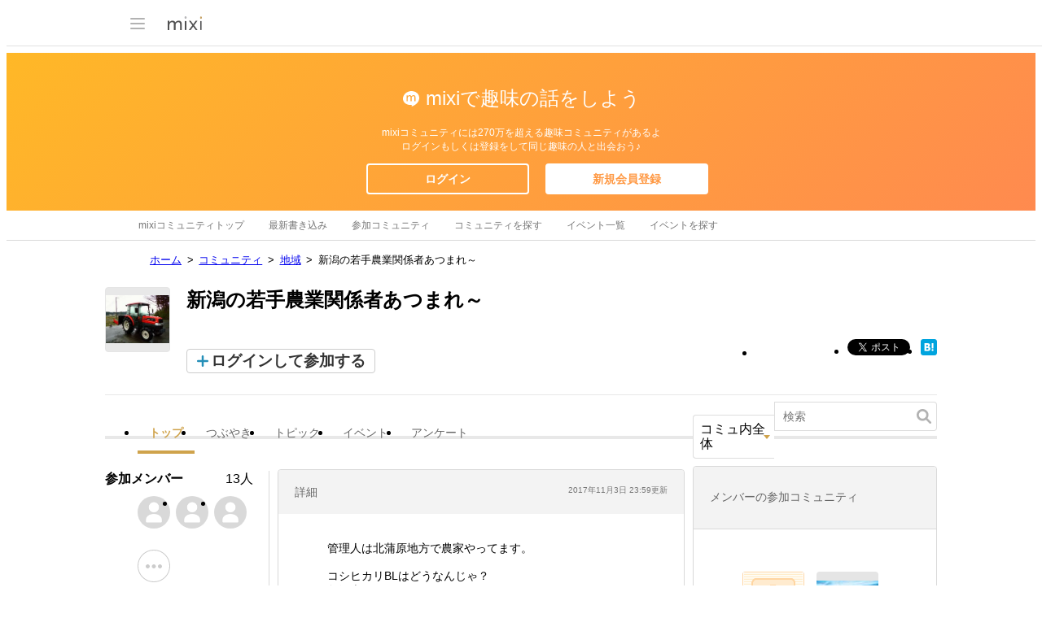

--- FILE ---
content_type: text/html; charset=utf-8
request_url: https://www.google.com/recaptcha/api2/aframe
body_size: 268
content:
<!DOCTYPE HTML><html><head><meta http-equiv="content-type" content="text/html; charset=UTF-8"></head><body><script nonce="b4CwODFZXt8tCTzGJThi8A">/** Anti-fraud and anti-abuse applications only. See google.com/recaptcha */ try{var clients={'sodar':'https://pagead2.googlesyndication.com/pagead/sodar?'};window.addEventListener("message",function(a){try{if(a.source===window.parent){var b=JSON.parse(a.data);var c=clients[b['id']];if(c){var d=document.createElement('img');d.src=c+b['params']+'&rc='+(localStorage.getItem("rc::a")?sessionStorage.getItem("rc::b"):"");window.document.body.appendChild(d);sessionStorage.setItem("rc::e",parseInt(sessionStorage.getItem("rc::e")||0)+1);localStorage.setItem("rc::h",'1769097194424');}}}catch(b){}});window.parent.postMessage("_grecaptcha_ready", "*");}catch(b){}</script></body></html>

--- FILE ---
content_type: application/javascript
request_url: https://script.mixi.net/static/js/build/mixi-model.production.js?1768788291
body_size: 10662
content:
Namespace('jp.mixi.model.album')
    .use('brook promise')
    .use('brook.model createModel')
    .use('jp.mixi.model.utils createRPCPromise,whenExpiredSessionToReload')
    .define(function (ns) {
    var model = ns.createModel({
        'lookup': ns.promise().bind(ns.createRPCPromise('jp.mixi.album.lookup'), ns.whenExpiredSessionToReload),
        'pc.widget.photoview.lookup': ns.promise().bind(ns.createRPCPromise('jp.mixi.album.lookup'), ns.whenExpiredSessionToReload),
        'touch.widget.photoview.lookup': ns.promise().bind(ns.createRPCPromise('jp.mixi.album.lookup'), ns.whenExpiredSessionToReload),
        'find': ns.promise().bind(ns.createRPCPromise('jp.mixi.album.find'), ns.whenExpiredSessionToReload),
        'gettitle': ns.promise().bind(ns.createRPCPromise('jp.mixi.photo.getAlbumTitle'), ns.whenExpiredSessionToReload),
        'getentrytitle': ns.promise().bind(ns.createRPCPromise('jp.mixi.photo.getEntryAlbumTitle'), ns.whenExpiredSessionToReload)
    });
    ns.provide({
        createAlbumModel: function () { return model; }
    });
});
Namespace("jp.mixi.model.comment")
    .use('brook promise')
    .use('brook.util cond, ifelse')
    .use('brook.model createModel')
    .use('jp.mixi.model.utils appendViewerId,changeParamsFormatForFileInputs,createRPCPromise,createFormGatewayRPCPromise,whenExpiredSessionToReload')
    .define(function (ns) {
    var createKey = function (param) {
        return param.owner_id + "." + param.id;
    };
    var isAttachedPhotoInRequest = function (v) {
        return v.fileInputs ? true : false;
    };
    var isAttachedPhotoInResponse = function (v) {
        var result = v.response.result;
        if (!result)
            return false;
        var images = result.info.images;
        if (!images)
            return false;
        return images.length ? true : false;
    };
    var models = {};
    var createModel = function (service, param) {
        // @ts-expect-error TS(7053): Element implicitly has an 'any' type because expre... Remove this comment to see the full error message
        if (param && models[service + "." + createKey(param)]) {
            // @ts-expect-error TS(7053): Element implicitly has an 'any' type because expre... Remove this comment to see the full error message
            return models[service + "." + createKey(param)];
        }
        var model = ns.createModel({
            'create': ns.promise().bind(ns.appendViewerId, ns.cond(isAttachedPhotoInRequest, ns.changeParamsFormatForFileInputs), ns.ifelse(isAttachedPhotoInRequest, ns.createFormGatewayRPCPromise('jp.mixi.' + service + '.comment.create'), ns.createRPCPromise('jp.mixi.' + service + '.comment.create')), ns.whenExpiredSessionToReload),
            'delete': ns.promise().bind(ns.appendViewerId, ns.createRPCPromise('jp.mixi.' + service + '.comment.delete'), ns.whenExpiredSessionToReload),
            'find': ns.promise().bind(ns.appendViewerId, ns.createRPCPromise('jp.mixi.' + service + '.comment.find'), ns.whenExpiredSessionToReload),
            'willAttachPhoto': ns.promise(),
            'attachPhoto': ns.promise(),
            'detachPhoto': ns.promise()
        });
        // @ts-expect-error TS(7053): Element implicitly has an 'any' type because expre... Remove this comment to see the full error message
        models[service + "." + createKey(param)] = model;
        return model;
    };
    var deleteModel = function (service, param) {
        // @ts-expect-error TS(7053): Element implicitly has an 'any' type because expre... Remove this comment to see the full error message
        if (param && models[service + "." + createKey(param)]) {
            // @ts-expect-error TS(7053): Element implicitly has an 'any' type because expre... Remove this comment to see the full error message
            models[service + "." + createKey(param)] = null;
        }
    };
    var getCommentModel = function (service, param) {
        // @ts-expect-error TS(7053): Element implicitly has an 'any' type because expre... Remove this comment to see the full error message
        if (param && models[service + "." + createKey(param)]) {
            // @ts-expect-error TS(7053): Element implicitly has an 'any' type because expre... Remove this comment to see the full error message
            return models[service + "." + createKey(param)];
        }
        else {
            return null;
        }
    };
    ns.provide({
        createCommentModel: createModel,
        deleteCommentModel: deleteModel,
        getCommentModel: getCommentModel,
        isAttachedPhotoInResponse: isAttachedPhotoInResponse
    });
});
Namespace('jp.mixi.model.diary')
    .use('brook promise')
    .use('brook.model createModel')
    .use('jp.mixi.model.utils appendViewerId,createRPCPromise,whenExpiredSessionToReload')
    .define(function (ns) {
    var createPreviewParams = ns.promise(function (next, params) {
        next({
            level: params.level,
            allow_id_list: params.allow_id_list,
            body: params.body
        });
    });
    var model = ns.createModel({
        'create': ns.promise().bind(ns.appendViewerId, ns.createRPCPromise('jp.mixi.diary.create'), ns.whenExpiredSessionToReload),
        'lookup': ns.promise().bind(ns.createRPCPromise('jp.mixi.diary.lookup'), ns.whenExpiredSessionToReload),
        'preview': ns.promise().bind(createPreviewParams, ns.createRPCPromise('jp.mixi.diary.preview'), ns.whenExpiredSessionToReload)
    });
    ns.provide({
        createDiaryModel: function () { return model; }
    });
});
/**
 * @name jp.mixi.model.diary.diaryphoto
 * @namespace details here.
 */
Namespace("jp.mixi.model.diary.diaryphoto")
    .use('brook promise')
    .use('brook.model createModel')
    .use('jp.co.mixi.gateway gateway')
    .use('jp.co.mixi.net.jsonrpc.uploader JSONRPCUploader')
    .define(function (ns) {
    /**
    * @name createPreparedDiaryPhotoModel
    * @function
    * @memberOf jp.mixi.model.diary.diaryphoto
    * @return {Brook.Model} PreparedDiaryPhotoModel
    * @description 日記の添付写真のPrepare( プレビュー用に一時的に保存する状態 )を行うためのModelを返します.
    * @example
    *  var model = ns.createPreparedDiaryPhotoModel();
    *
    *  // prepare : inputに入力された画像を一時upload.
    *  model.notify('prepare').run({
    *    fileInputs : [ HTMLInputElement ],
    *    params     : { sequence_num : 1 }
    *  });
    *
    *  // delete : 空メソッドです. observeするために使います.
    *  model.notify('prepare').run({ sequence_num : 2 })
    *
    */
    var createGatewayRPCPromise = function (method) {
        var postKey = ns.gateway('rpc_post_key');
        var service = ns.JSONRPCUploader.createService('system/rpc_form_gateway.pl', { auth_type: 'postkey', secret: postKey });
        return service.createRPCPromise(method);
    };
    var model = ns.createModel({
        'prepare': createGatewayRPCPromise('jp.mixi.diary.attachment.prepareDiaryPhoto'),
        'delete': ns.promise()
    });
    ns.provide({
        createPreparedDiaryPhotoModel: function () { return model; }
    });
});
Namespace('jp.mixi.model.easyshare')
    .use('brook promise')
    .use('brook.model createModel')
    .use('jp.mixi.model.utils createRPCPromise,whenExpiredSessionToReload')
    .define(function (ns) {
    var model = ns.createModel({
        'lookup': ns.promise().bind(ns.createRPCPromise('jp.mixi.easyshare.lookup'), ns.whenExpiredSessionToReload)
    });
    ns.provide({
        createEasyshareModel: function () { return model; }
    });
});
Namespace("jp.mixi.model.feedback")
    .use('brook promise')
    .use('brook.model createModel')
    .use('jp.mixi.model.utils appendViewerId,createRPCPromise,whenExpiredSessionToReload')
    .define(function (ns) {
    var createKey = function (param) {
        if (param.comment_member_id && param.comment_post_time) {
            return param.comment_member_id + "." + param.comment_post_time;
        }
        else {
            return param.owner_id + "." + param.id;
        }
    };
    var setParam = function (param) {
        return ns.promise(function (next, value) {
            if (!value || !(function (object) {
                // FIXME: ルール追加前からの問題
                // eslint-disable-next-line guard-for-in, no-unreachable-loop
                for (var o in object) {
                    return true;
                }
                return false;
            })(value))
                return next(param);
            return next(value);
        });
    };
    var setFindLimit = ns.promise(function (next, value) {
        value.limit = 1;
        value.offset = 0;
        next(value);
    });
    var models = {};
    var createModel = function (service, param) {
        // @ts-expect-error TS(7053): Element implicitly has an 'any' type because expre... Remove this comment to see the full error message
        if (models[service + "." + createKey(param)]) {
            // @ts-expect-error TS(7053): Element implicitly has an 'any' type because expre... Remove this comment to see the full error message
            return models[service + "." + createKey(param)];
        }
        var model = ns.createModel({
            'create': ns.promise().bind(setParam(param), ns.appendViewerId, ns.createRPCPromise('jp.mixi.' + service + '.feedback.create'), ns.whenExpiredSessionToReload),
            'delete': ns.promise().bind(setParam(param), ns.appendViewerId, ns.createRPCPromise('jp.mixi.' + service + '.feedback.delete'), ns.whenExpiredSessionToReload),
            'find': ns.promise().bind(setParam(param), ns.appendViewerId, ns.createRPCPromise('jp.mixi.' + service + '.feedback.find'), ns.whenExpiredSessionToReload),
            'findByLatest': ns.promise().bind(setParam(param), setFindLimit, ns.appendViewerId, ns.createRPCPromise('jp.mixi.' + service + '.feedback.find'), ns.whenExpiredSessionToReload)
        });
        // @ts-expect-error TS(7053): Element implicitly has an 'any' type because expre... Remove this comment to see the full error message
        models[service + "." + createKey(param)] = model;
        return model;
    };
    var deleteModel = function (service, param) {
        // @ts-expect-error TS(7053): Element implicitly has an 'any' type because expre... Remove this comment to see the full error message
        if (param && models[service + "." + createKey(param)]) {
            // @ts-expect-error TS(7053): Element implicitly has an 'any' type because expre... Remove this comment to see the full error message
            models[service + "." + createKey(param)] = null;
        }
    };
    ns.provide({
        createFeedbackModel: createModel,
        deleteFeedbackModel: deleteModel
    });
});
Namespace('jp.mixi.model.footprints')
    .use('brook.model createModel')
    .use('jp.co.mixi.net.jsonrpc JSONRPC')
    .use('jp.co.mixi.gateway gateway')
    .use('jp.mixi.model.footprints.creator FootPrintsCreator')
    .define(function (ns) {
    "use strict";
    var POST_KEY = ns.gateway('rpc_post_key');
    var MEMBER_ID = ns.gateway('login_member_id');
    var rpcClient = ns.JSONRPC.createService('/system/rpc.json', {
        auth_type: 'postkey', secret: POST_KEY
    });
    var model = ns.createModel({
        create: (new ns.FootPrintsCreator(rpcClient)).getPromise()
    });
    ns.provide({
        FootPrintsModel: model
    });
});
Namespace('jp.mixi.model.footprints.creator')
    .use('brook promise')
    .use('jp.co.mixi.lang.class defineClass')
    .define(function (ns) {
    "use strict";
    var FootPrintsCreator = ns.defineClass({
        initialize: function (rpcClient) {
            this.rpc = rpcClient;
        },
        isValidCreateRequest: function (params) {
            return params.target_member_id && params.source_id;
        },
        buildRequestParams: function (requestPromise, params) {
            if (params && !this.isValidCreateRequest(params))
                return false;
            var requestParams = {
                target_member_id: params.target_member_id,
                source: {
                    source_id: params.source_id,
                    source_resource_id: params.source_resource_id
                },
                destination: {
                    destination_id: 0, // NOTE: リアルタイム足あとでは利用できる仕様だが、未実装のためデフォルト値を渡す
                    destination_resource_id: params.destination_resource_id
                }
            };
            return requestPromise(requestParams);
        },
        getPromise: function () {
            return ns.promise()
                .bind(_.bind(this.buildRequestParams, this))
                .bind(this.rpc.createRPCPromise('jp.mixi.visitor.createFootprints'));
        }
    });
    ns.provide({
        FootPrintsCreator: FootPrintsCreator
    });
});
/**
@name jp.mixi.model.group.windowmode
@namespace details here
*/
Namespace('jp.mixi.model.group.windowmode')
    .define(function (ns) {
    var MODE_LIST = [
        {
            id: 'create',
            description: 'グループ新規作成',
            isCreate: function () { return true; },
            isUpdate: function () { return false; },
            isView: function () { return false; },
            isAlert: function () { return false; }
        },
        {
            id: 'update',
            description: 'グループ編集',
            isCreate: function () { return false; },
            isUpdate: function () { return true; },
            isView: function () { return false; },
            isAlert: function () { return false; }
        },
        {
            id: 'view',
            description: 'グループ確認',
            isCreate: function () { return false; },
            isUpdate: function () { return false; },
            isView: function () { return true; },
            isAlert: function () { return false; }
        },
        {
            id: 'alert',
            description: 'グループ作成・編集',
            isCreate: function () { return false; },
            isUpdate: function () { return false; },
            isView: function () { return false; },
            isAlert: function () { return true; }
        }
    ];
    ns.provide({
        /**#@+
        * @methodOf jp.mixi.model.group.windowmode
        */
        /**
        * GroupWindowでmodeを指定する際のObjectを生成します.
        * 指定可能なmodeはview(確認),update(編集),create(作成),
        * alert(警告) の4種類が用意されています.
        * @name getWindowModeById
        * @param {String} modeId
        * @example
        * var updateMode = ns.getWindowModeById('update'); }
        */
        getWindowModeById: function (id) {
            var mode = _.find(MODE_LIST, function (mode) {
                return mode.id == id;
            });
            if (!mode) {
                throw "Invalid mode id.";
            }
            return mode;
        }
    });
});
Namespace('jp.mixi.model.groupmodel')
    .use('jp.co.mixi.net.httprequester HTTPRequester')
    .use('jp.co.mixi.lang.class inherit')
    .define(function (ns) {
    var HTTPRequester = ns.HTTPRequester;
    var TYPE = {
        FOR_DIARY: 0,
        FOR_INVITE_APPLICATION: 1
    };
    var FriendGroupModel = (function () {
        var Klass = function (optParams) {
            this.endPoint = "/system/ajax_friend_setting.pl";
            this.postKey = Mixi.Gateway.getParam('ajax_post_key');
            // @ts-expect-error TS(2531): Object is possibly 'null'.
            if (!this.postKey) {
                this.postKey = document.querySelector('[name=ajax_post_key]').value;
            }
            this.appId = Mixi.Gateway.getParam("app_id");
            this.type = (this.appId) ? TYPE.FOR_INVITE_APPLICATION : TYPE.FOR_DIARY;
            this.groupRequest = {
                mode: "get_tags",
                post_key: this.postKey
            };
            this.friendRequest = {
                mode: "get_friends",
                type: "friend_selector",
                sort: "nickname",
                post_key: this.postKey
            };
            this.target_friends = [];
            if (this.type == TYPE.FOR_INVITE_APPLICATION) {
                this.friendRequest.app_id = this.appId;
                this.friendRequest.mode = "get_friends_appli_invite";
                this.friendRequest.filter = 'notJoinedOnly';
                if (optParams) {
                    if (optParams.filterType) {
                        this.friendRequest.filter = optParams.filterType;
                    }
                    if (optParams.targetUsers && optParams.targetUsers.fields_) {
                        this.target_friends = optParams.targetUsers.fields_.userId;
                    }
                    if (optParams.sortKey) {
                        this.friendRequest.sort = optParams.sortKey;
                    }
                }
            }
            this.isLoaded = false;
            this.friends = [];
            this.friends_has_app = [];
            this.friends_official = [];
            this.groups = [];
            this.has_friend = false;
            this._map = undefined;
        };
        ((function () {
            this.getGroupFriends = function (group) {
                return this.getGroupFriendMap()[group];
            };
            this.getGroupFriendMap = function () {
                if (this._map) {
                    return this._map;
                }
                var map = {};
                this.groups.forEach(function (group) {
                    // @ts-expect-error TS(7053): Element implicitly has an 'any' type because expre... Remove this comment to see the full error message
                    map[group.tag_id] = [];
                });
                this.friends.forEach(function (friend) {
                    if (friend.tag_ids) {
                        friend.tag_ids.forEach(function (tagId) {
                            // @ts-expect-error TS(7053): Element implicitly has an 'any' type because expre... Remove this comment to see the full error message
                            map[tagId].push(friend);
                        });
                    }
                    // @ts-expect-error TS(2339): Property 'all' does not exist on type '{}'.
                    map.all.push(friend);
                    if (friend.buddy == '1') {
                        // @ts-expect-error TS(2339): Property 'buddy' does not exist on type '{}'.
                        map.buddy.push(friend);
                    }
                });
                this._map = map;
                return this._map;
            };
            this.getFriendById = function (ids) {
                if (typeof ids == 'undefined' || !ids.length) {
                    return [];
                }
                var friendMap = this.getFriendMap();
                return ids.map(function (id) {
                    return friendMap[id];
                }) || [];
            };
            this.getFriendByUid = function (ids) {
                var friendMap;
                if (typeof ids == 'undefined' || !ids.length) {
                    return [];
                }
                friendMap = this.getFriendUidMap();
                return ids.map(function (id) {
                    return friendMap[id];
                }) || [];
            };
            this.getFriendMap = function () {
                var friendMap = {};
                this.friends.forEach(function (friend) {
                    // @ts-expect-error TS(7053): Element implicitly has an 'any' type because expre... Remove this comment to see the full error message
                    friendMap[friend.member_id] = friend;
                });
                return friendMap;
            };
            this.getFriendUidMap = function () {
                var friendMap = {};
                this.friends.forEach(function (friend) {
                    // @ts-expect-error TS(7053): Element implicitly has an 'any' type because expre... Remove this comment to see the full error message
                    friendMap[friend.user_id] = friend;
                });
                return friendMap;
            };
            this.refresh = function (callback) {
                this.isLoaded = false;
                if (callback && typeof callback == 'function') {
                    this.load(callback);
                }
            };
            this.load = function (callback) {
                if (this.isLoaded) {
                    this.loaded(callback);
                }
                this.friends = [];
                this.friends_official = [];
                this.friends_has_app = [];
                this.groups = [];
                this.friends_hidden = [];
                var responseCount = 0;
                var responseTotal = 2;
                var connectionError = { "error": 1, "message": "通信エラー" };
                (new HTTPRequester()).request({
                    method: HTTPRequester.POST,
                    url: this.endPoint,
                    asynchronous: true,
                    paramPOST: this.friendRequest,
                    otherRequestHeaders: null
                }, function (response) {
                    try {
                        var parsedResponse = JSON.parse(response.getRawString());
                        this.status = parsedResponse.status;
                        if (this.status.error === '0') {
                            this.friends = parsedResponse.result.friends;
                            if (this.type == TYPE.FOR_INVITE_APPLICATION) {
                                this.friends_has_app = parsedResponse.result.friends_has_app;
                                this.friends_hidden = parsedResponse.result.friends_official;
                                this.friends_hidden = this.friends_hidden.concat(parsedResponse.result.friends_blocked);
                            }
                        }
                    }
                    catch (e) {
                        this.status = connectionError;
                    }
                    responseCount++;
                    if (responseCount == responseTotal) {
                        this.loaded(callback);
                    }
                }.bind(this));
                (new HTTPRequester()).request({
                    method: HTTPRequester.POST,
                    url: this.endPoint,
                    asynchronous: true,
                    paramPOST: this.groupRequest,
                    otherRequestHeaders: null
                }, function (response) {
                    try {
                        var parsedResponse = JSON.parse(response.getRawString());
                        this.groups = parsedResponse.result;
                        // un use unclassified tag
                        this.groups = this.groups.filter(function (group) {
                            return (group.tag_id && group.tag_id !== "unclassified");
                        });
                    }
                    catch (e) {
                        this.status = connectionError;
                    }
                    // grep user custom tag
                    this.tags = this.groups.filter(function (group) {
                        return (group.tag_id && group.tag_id !== "all" && group.tag_id !== "unclassified" && group.tag_id !== "buddy");
                    });
                    responseCount++;
                    if (responseCount == responseTotal) {
                        this.loaded(callback);
                    }
                }.bind(this));
            };
            this.mergeFriendsParam = function () {
                var filter = this.friendRequest.filter;
                this.friends.forEach(function (friend) {
                    var has_app = !this.friends_has_app.every(function (friend_id) {
                        return (friend.member_id == friend_id) ? false : true;
                    });
                    if (filter === 'joinedOnly' && !has_app) {
                        friend.can_select = false;
                        friend.msg_state = '※アプリ未登録';
                    }
                    else if (filter === 'notJoinedOnly' && has_app) {
                        friend.can_select = false;
                        friend.msg_state = '※すでに利用中';
                    }
                    else {
                        friend.can_select = true;
                    }
                }.bind(this));
            };
            this.loaded = function (callback) {
                this.isLoaded = true;
                this.has_friend = false;
                this.has_error = this.status.error !== '0' ? true : false;
                if (this.type == TYPE.FOR_INVITE_APPLICATION) {
                    this.mergeFriendsParam();
                    this.filterHiddenMember();
                }
                if (this.friends.length) {
                    this.preLoading();
                    this.has_friend = true;
                }
                if (callback && typeof callback == 'function') {
                    callback();
                }
            };
            this.preLoading = function () {
                this.friends.forEach(function (member) {
                    var img = document.createElement('img');
                    img.src = member.photo;
                });
            };
            this.filterHiddenMember = function () {
                var friendsMapOfId = {}, friendsMapOfUid = {}, groupsMap = {}, filterMember;
                this.friends.forEach(function (friend) {
                    // @ts-expect-error TS(7053): Element implicitly has an 'any' type because expre... Remove this comment to see the full error message
                    friendsMapOfId[friend.member_id] = friend;
                    // @ts-expect-error TS(7053): Element implicitly has an 'any' type because expre... Remove this comment to see the full error message
                    friendsMapOfUid[friend.user_id] = friend;
                });
                this.groups.forEach(function (group) {
                    // @ts-expect-error TS(7053): Element implicitly has an 'any' type because expre... Remove this comment to see the full error message
                    groupsMap[group.tag_id] = group;
                });
                // member filter using targetId, friendMap and comparer function
                filterMember = function (friendId, friendsMap, comparer) {
                    // fix group counts
                    // @ts-expect-error TS(2339): Property 'all' does not exist on type '{}'.
                    groupsMap.all.member_count--;
                    var member = friendsMap[friendId];
                    if (member.buddy && member.buddy == "1") {
                        // @ts-expect-error TS(2339): Property 'buddy' does not exist on type '{}'.
                        groupsMap.buddy.member_count--;
                    }
                    if (member.tag_ids) {
                        member.tag_ids.forEach(function (tag_id) {
                            // @ts-expect-error TS(7053): Element implicitly has an 'any' type because expre... Remove this comment to see the full error message
                            groupsMap[tag_id].member_count--;
                        });
                    }
                    // fix friend list
                    this.friends = this.friends.filter(function (friend) {
                        return comparer(friendId, friend);
                    });
                }.bind(this);
                // filter hidden friend
                this.friends_hidden.forEach(function (friendId) {
                    filterMember(friendId, friendsMapOfId, function (friendId, friend) {
                        return friendId != friend.member_id;
                    });
                });
                this.has_friend = this.friends.length ? true : false;
                // filter target friend
                if (this.target_friends.length) {
                    this.friends.forEach(function (friend) {
                        if (!friend.can_select ||
                            this.target_friends.indexOf(friend.user_id) == -1) {
                            filterMember(friend.user_id, friendsMapOfUid, function (friendId, friend) {
                                return friendId != friend.user_id;
                            });
                        }
                    }.bind(this));
                }
            };
            this.getFriends = function () {
                return this.friends;
            };
            this.getGroups = function () {
                return this.groups;
            };
            this.getTags = function () {
                return this.tags;
            };
        })).apply(Klass.prototype);
        return Klass;
    })();
    var SimplifiedFriendGroupModel = (function () {
        var Klass = function (optParams) {
            this.superClass(optParams);
            this.optParams = optParams;
            if (!this.optParams) {
                return;
            }
            var that = this;
            _.each(this.optParams, function (value, key) {
                switch (key) {
                    case 'friendRequest':
                        that.friendRequest = value;
                        that.friendRequest.post_key = that.postKey;
                        break;
                    case 'ajaxUrl':
                        that.endPoint = value;
                        break;
                    default:
                        break;
                }
            });
        };
        ns.inherit(Klass, FriendGroupModel);
        ((function () {
            this.loaded = function (callback) {
                this.isLoaded = true;
                this.has_friend = false;
                if (this.optParams && this.optParams.onFriendListLoaded && typeof this.optParams.onFriendListLoaded == 'function') {
                    this.optParams.onFriendListLoaded(this.friends, this.groups);
                }
                if (this.friends.length) {
                    this.preLoading();
                    this.has_friend = true;
                }
                if (callback && typeof callback == 'function') {
                    callback();
                }
            };
        })).apply(Klass.prototype);
        return Klass;
    })();
    ns.provide({
        FriendGroupModel: FriendGroupModel,
        SimplifiedFriendGroupModel: SimplifiedFriendGroupModel
    });
});
Namespace("jp.mixi.model.message")
    .use('brook promise')
    .use('brook.model createModel')
    .use('jp.mixi.model.utils appendViewerId,createRPCPromise,whenExpiredSessionToReload')
    .use('jp.co.mixi.gateway gateway')
    .use('jp.co.mixi.net.jsonrpc.uploader JSONRPCUploader')
    .define(function (ns) {
    'use strict';
    var _createGatewayRPCPromise = function (method) {
        if (!ns.JSONRPCUploader) {
            return ns.promise();
        }
        var postKey = ns.gateway('ajax_post_key') ||
            ns.gateway('rpc_post_key');
        var service = ns.JSONRPCUploader.createService('system/rpc_form_gateway.pl', { auth_type: 'postkey', secret: postKey });
        return service.createRPCPromise(method);
    };
    var model = ns.createModel({
        'send': ns.promise().bind(ns.appendViewerId, ns.createRPCPromise('jp.mixi.message.send'), ns.whenExpiredSessionToReload),
        'send_with_photo': ns.promise().bind(ns.appendViewerId, _createGatewayRPCPromise('jp.mixi.message.send'), ns.whenExpiredSessionToReload),
        'findMessages': ns.promise().bind(ns.appendViewerId, ns.createRPCPromise('jp.mixi.message.findMessages'), ns.whenExpiredSessionToReload),
        'findThreads': ns.promise().bind(ns.appendViewerId, ns.createRPCPromise('jp.mixi.message.thread.findThreads'), ns.whenExpiredSessionToReload),
        'lookupThread': ns.promise().bind(ns.appendViewerId, ns.createRPCPromise('jp.mixi.message.thread.lookup'), ns.whenExpiredSessionToReload),
        'findStampCategories': ns.promise().bind(ns.appendViewerId, ns.createRPCPromise('jp.mixi.message.stamp.findStampCategories'), ns.whenExpiredSessionToReload),
        'findStamps': ns.promise().bind(ns.appendViewerId, ns.createRPCPromise('jp.mixi.message.stamp.findStamps'), ns.whenExpiredSessionToReload),
        'sendStamp': ns.promise().bind(ns.appendViewerId, ns.createRPCPromise('jp.mixi.message.stamp.sendStamp'), ns.whenExpiredSessionToReload),
        'get': ns.promise().bind(ns.appendViewerId, ns.createRPCPromise('jp.mixi.message.get'), ns.whenExpiredSessionToReload),
        'addMember': ns.promise().bind(ns.appendViewerId, ns.createRPCPromise('jp.mixi.message.thread.inviteThread'), ns.whenExpiredSessionToReload),
        'leaveThread': ns.promise().bind(ns.appendViewerId, ns.createRPCPromise('jp.mixi.message.thread.leaveThread'), ns.whenExpiredSessionToReload),
        'getMemberInfo': ns.promise().bind(ns.appendViewerId, ns.createRPCPromise('jp.mixi.message.getMemberInfo'), ns.whenExpiredSessionToReload),
        'updateThreadNotifySetting': ns.promise().bind(ns.appendViewerId, ns.createRPCPromise('jp.mixi.message.thread.updateThreadNotifySetting'), ns.whenExpiredSessionToReload),
        'addStar': ns.promise().bind(ns.appendViewerId, ns.createRPCPromise('jp.mixi.message.addStar'), ns.whenExpiredSessionToReload),
        'deleteStar': ns.promise().bind(ns.appendViewerId, ns.createRPCPromise('jp.mixi.message.deleteStar'), ns.whenExpiredSessionToReload),
        'goOnline': ns.promise().bind(ns.appendViewerId, ns.createRPCPromise('jp.mixi.message.onlinestatus.online'), ns.whenExpiredSessionToReload),
        'sendFriendRequest': ns.promise().bind(ns.appendViewerId, ns.createRPCPromise('jp.mixi.friend.createLinkRequest'), ns.whenExpiredSessionToReload)
    });
    ns.provide({
        createMessageModel: function () { return model; }
    });
});
Namespace("jp.mixi.model.metasearch")
    .use("brook promise")
    .use('brook.model createModel')
    .use('jp.co.mixi.net.jsonrpc JSONRPC')
    .use('jp.co.mixi.gateway gateway')
    .use('jp.co.mixi.logging Log')
    .define(function (ns) {
    /*jshint browser:true */
    /*global $j:false, _:false */
    "use strict";
    var memberId = ns.gateway('login_member_id');
    var rpc = ns.JSONRPC.createService('/system/rpc.json', {
        auth_type: 'postkey',
        secret: ns.gateway('rpc_post_key')
    });
    var createRequest = function (method) {
        return rpc.createRPCPromise(method).bind(ns.promise(function (next, value) {
            if (value.response.isFailure()) {
                ns.Log.error('requestToServer[' + method + ']: got JSONRPC error response.');
                next({
                    error: "got JSONRPC error response"
                });
                return;
            }
            next({
                data: value.response.result
            });
        }));
    };
    var model = ns.createModel({
        profile: createRequest('jp.mixi.profile.search.searchByKeyword'), // keywordはwidget側で渡す
        community: createRequest('jp.mixi.community.search'),
        news: createRequest('jp.mixi.news.entry.search'),
        voice: ns.promise(function (n, v) {
            var req = v.keyword ? createRequest('jp.mixi.voice.public.search') : createRequest('jp.mixi.voice.public.find');
            req.subscribe(n, v);
        }),
        diary: createRequest('jp.mixi.diary.public.search'),
        review: createRequest('jp.mixi.review.item.search'),
        game: createRequest('jp.mixi.application.searchFullText'),
        help: createRequest('jp.mixi.support.help.item.find'),
        updateSum: ns.promise(),
        forceSubmit: ns.promise()
    });
    ns.provide({
        metaSearchModel: model
    });
});
Namespace('jp.mixi.model.mute')
    .use('brook promise')
    .use('brook.util mapper')
    .use('brook.model createModel')
    .use('jp.mixi.model.utils appendViewerId,createRPCPromise,whenExpiredSessionToReload')
    .define(function (ns) {
    'use strict';
    var procedurePrefix = function (service) {
        switch (service) {
            case 'diary':
                return 'jp.mixi.diary.mutedmember';
            case 'easyshare':
                return 'jp.mixi.easyshare.mutedmember';
            case 'game':
                return 'jp.mixi.application.mutedmember';
            case 'voice':
                return 'jp.mixi.voice.mutedmember';
            default:
                return undefined;
        }
    };
    var appendMuteResource = function (memberId) {
        return ns.mapper(function (value) {
            var muteResource = {
                muted_member_id: memberId
            };
            $j.extend(muteResource, value);
            return muteResource;
        });
    };
    var createModel = function (service, memberId) {
        var model = ns.createModel({
            'create': ns.promise().bind(appendMuteResource(memberId), ns.appendViewerId, ns.createRPCPromise(procedurePrefix(service) + '.create'), ns.whenExpiredSessionToReload),
            'delete': ns.promise().bind(appendMuteResource(memberId), ns.appendViewerId, ns.createRPCPromise(procedurePrefix(service) + '.delete'), ns.whenExpiredSessionToReload),
            'find': ns.promise().bind(appendMuteResource(memberId), ns.appendViewerId, ns.createRPCPromise(procedurePrefix(service) + '.find'), ns.whenExpiredSessionToReload)
        });
        return model;
    };
    ns.provide({
        'createMuteModelByServiceNameAndMemberId': createModel
    });
});
Namespace('jp.mixi.model.photo')
    .use('brook promise')
    .use('brook.model createModel')
    .use('jp.mixi.model.utils createRPCPromise,whenExpiredSessionToReload')
    .define(function (ns) {
    var model = ns.createModel({
        'lookup': ns.promise().bind(ns.createRPCPromise('jp.mixi.photo.lookup'), ns.whenExpiredSessionToReload),
        'getDefaultAlbumViewModeMap': ns.promise().bind(ns.createRPCPromise('jp.mixi.photo.defaultalbum.getViewModeMap'), ns.whenExpiredSessionToReload),
        'findDefaultAlbumPhotoByViewMode': ns.promise().bind(ns.createRPCPromise('jp.mixi.photo.defaultalbum.findPhotoByViewMode'), ns.whenExpiredSessionToReload),
        'pc.widget.photoview.lookup.render': ns.promise().bind(ns.createRPCPromise('jp.mixi.photo.lookup'), ns.whenExpiredSessionToReload),
        'pc.widget.photoview.lookup.store': ns.promise().bind(ns.createRPCPromise('jp.mixi.photo.lookup'), ns.whenExpiredSessionToReload),
        'clickCount': ns.promise().bind(ns.createRPCPromise('jp.mixi.photo.clickCount'))
    });
    ns.provide({
        createPhotoModel: function () { return model; }
    });
});
Namespace('jp.mixi.model.platformfeed')
    .use('brook promise')
    .use('brook.util mapper,through')
    .use('brook.model createModel')
    .use('jp.mixi.model.utils appendViewerId,createRPCPromise,whenExpiredSessionToReload')
    .define(function (ns) {
    var nop = ns.through(function () { });
    ns.provide({
        createPlatformFeedModel: function (location) {
            var appendLocation = location ? ns.mapper(function (request) {
                request.location = location;
                return request;
            })
                : nop;
            return ns.createModel({
                'lookup': ns.promise()
                    .bind(appendLocation, ns.appendViewerId, ns.createRPCPromise('jp.mixi.platform.feed.lookup'), ns.whenExpiredSessionToReload)
            });
        }
    });
});
Namespace('jp.mixi.model.relation.bidirectional')
    .use('brook promise')
    .use('brook.model createModel')
    .use('jp.mixi.model.utils createRPCPromise,whenExpiredSessionToReload')
    .define(function (ns) {
    var model = ns.createModel({
        'find': ns.promise().bind(ns.createRPCPromise('jp.mixi.relation.bidirectional.find'), ns.whenExpiredSessionToReload)
    });
    ns.provide({
        getBidirectionalModel: function () { return model; }
    });
});
Namespace('jp.mixi.model.relation.group')
    .use('brook promise')
    .use('brook.model createModel')
    .use('brook.util cond,through,match,debug')
    .use('jp.mixi.model.utils createRPCPromise,whenExpiredSessionToReload')
    .define(function (ns) {
    var cachedResult = {};
    var isSuccess = function (rpcResult) {
        return rpcResult.response.isSuccess();
    };
    var setCache = function (method) {
        return ns.through(function (rpcResult) {
            // @ts-expect-error TS(7053): Element implicitly has an 'any' type because expre... Remove this comment to see the full error message
            cachedResult[method] = rpcResult;
        });
    };
    var cacheUpdaterOf = {
        'whenCreate': ns.through(function (rpcResult) {
            // @ts-expect-error TS(2339): Property 'find' does not exist on type '{}'.
            if (!cachedResult.find) {
                return;
            }
            var created = rpcResult.response.result;
            // @ts-expect-error TS(2339): Property 'find' does not exist on type '{}'.
            var cachedGroups = cachedResult.find.response.result;
            cachedGroups.push(created);
        }),
        'whenUpdate': ns.through(function (rpcResult) {
            // @ts-expect-error TS(2339): Property 'find' does not exist on type '{}'.
            if (!cachedResult.find) {
                return;
            }
            var updated = rpcResult.response.result;
            // @ts-expect-error TS(2339): Property 'find' does not exist on type '{}'.
            var cachedGroups = cachedResult.find.response.result;
            var beforeGroup = _.find(cachedGroups, function (group) {
                return (group.group_id == updated.group_id);
            });
            var index = _.indexOf(cachedGroups, beforeGroup);
            cachedGroups[index] = updated;
        }),
        'whenDelete': ns.through(function (rpcResult) {
            // @ts-expect-error TS(2339): Property 'find' does not exist on type '{}'.
            if (!cachedResult.find) {
                return;
            }
            var deletedId = rpcResult.request.group_id;
            // @ts-expect-error TS(2339): Property 'find' does not exist on type '{}'.
            var cachedGroups = cachedResult.find.response.result;
            var deleteGroup = _.find(cachedGroups, function (group) {
                return group.group_id == deletedId;
            });
            cachedGroups.splice(_.indexOf(cachedGroups, deleteGroup), 1);
        })
    };
    var model = ns.createModel({
        'create': ns.promise().bind(ns.createRPCPromise('jp.mixi.relation.group.create'), ns.cond(isSuccess, cacheUpdaterOf.whenCreate), ns.whenExpiredSessionToReload),
        'lookup': ns.promise().bind(ns.createRPCPromise('jp.mixi.relation.group.lookup'), ns.whenExpiredSessionToReload),
        'find': ns.promise(function (next, request) {
            // @ts-expect-error TS(2339): Property 'find' does not exist on type '{}'.
            if (cachedResult.find) {
                // @ts-expect-error TS(2339): Property 'find' does not exist on type '{}'.
                next(cachedResult.find);
            }
            else {
                ns.promise().bind(ns.createRPCPromise('jp.mixi.relation.group.find'), ns.whenExpiredSessionToReload, ns.cond(isSuccess, setCache('find'))).subscribe(next, request);
            }
        }),
        'delete': ns.promise().bind(ns.createRPCPromise('jp.mixi.relation.group.delete'), ns.cond(isSuccess, cacheUpdaterOf.whenDelete), ns.whenExpiredSessionToReload),
        'update': ns.promise().bind(ns.createRPCPromise('jp.mixi.relation.group.update'), ns.cond(isSuccess, cacheUpdaterOf.whenUpdate), ns.whenExpiredSessionToReload)
    });
    ns.provide({
        getGroupModel: function () { return model; }
    });
});
Namespace("jp.mixi.model.review")
    .use('brook promise')
    .use('brook.model createModel')
    .use('jp.mixi.model.utils appendViewerId,createRPCPromise,whenExpiredSessionToReload')
    .define(function (ns) {
    var model = ns.createModel({
        'lookup': ns.promise().bind(ns.appendViewerId, ns.createRPCPromise('jp.mixi.review.lookup'), ns.whenExpiredSessionToReload)
    });
    ns.provide({
        createReviewModel: function () { return model; }
    });
});
Namespace('jp.mixi.model.rpc.factory')
    .use('jp.mixi.model.utils createRPCPromise')
    .use('jp.co.mixi.net.jsonrpc JSONRPC')
    .use('jp.co.mixi.gateway gateway')
    .define(function (ns) {
    'use strict';
    // ログイン・非ログインによってrpcPromiseのパラメータを変更する。
    // 非ログインでもrpcを叩けるようにしているため、特にPOST, PUT, DELETE系は気をつけて使うこと
    var createRPCPromiseByLoginStatus = function (methodName) {
        var rpcPromise;
        if (isPublic()) {
            var publicRPC = ns.JSONRPC.createService('/system/rpc.json', {
                auth_type: 'none'
            });
            rpcPromise = publicRPC.createRPCPromise(methodName);
        }
        else {
            rpcPromise = ns.createRPCPromise(methodName);
        }
        return rpcPromise;
    };
    function isPublic() {
        return !(ns.gateway('login_member_id'));
    }
    ns.provide({
        createRPCPromiseByLoginStatus: createRPCPromiseByLoginStatus
    });
});
Namespace('jp.mixi.model.schedule')
    .use('brook promise')
    .use('brook.model createModel')
    .use('jp.mixi.model.utils appendViewerId,createRPCPromise,whenExpiredSessionToReload')
    .define(function (ns) {
    var model = ns.createModel({
        'lookup': ns.promise().bind(ns.createRPCPromise('jp.mixi.schedule.lookup'), ns.whenExpiredSessionToReload)
    });
    ns.provide({
        createScheduleModel: function () { return model; }
    });
});
Namespace('jp.mixi.model.socialstream')
    .use('brook promise')
    .use('brook.util mapper')
    .use('brook.model createModel')
    .use('jp.co.mixi.gateway gateway')
    .use('jp.co.mixi.net.jsonrpc JSONRPC')
    .use('jp.mixi.model.utils whenExpiredSessionToReload')
    .define(function (ns) {
    var postKey = ns.gateway('rpc_post_key');
    var viewerId = ns.gateway('login_member_id');
    var rpc = ns.JSONRPC.createService('/system/rpc.json', { auth_type: 'postkey', secret: postKey });
    var NAME_OF_FEED = {
        "diary": "日記",
        "easyshare": "チェック",
        "voice": "つぶやき",
        "review": "レビュー",
        "photo": "フォト",
        "schedule": "予定",
        "application": "アプリ更新情報",
        "community.topic.comment": "コメント",
        "community.topic.create": "アクティビティ",
        "community.event.join": "アクティビティ",
        "platform_feed": "バースデー情報",
        "platform_feed.application": "アプリ更新情報",
        "activity.application": "アプリ参加情報",
        "activity.community": "アクティビティ",
        "activity.relation": "アクティビティ",
        "activity.skin.touch.set": "アクティビティ",
        "activity.profile.update": "アクティビティ",
        "activity.profile.image.create": "アクティビティ",
        "activity.profile.image.update": "アクティビティ",
        "profile.image.main.update": "アクティビティ",
        "news.article": "ニュース",
        "voicetopic": "つぶやきネタ"
    };
    var RESULT_STRUCTURE_BUILDER = {
        flat: function (creator, result) {
            return result.map(creator);
        },
        categorized: function (creator, result) {
            var ret = {};
            // @ts-expect-error TS(2339): Property 'flow' does not exist on type '{}'.
            ret.flow = result[0].flow.map(creator);
            // @ts-expect-error TS(2339): Property 'stock' does not exist on type '{}'.
            ret.stock = result[0].stock.map(creator);
            // @ts-expect-error TS(2339): Property 'activity' does not exist on type '{}'.
            ret.activity = result[0].activity.map(creator);
            return ret;
        }
    };
    var bindBuilder = function (builderName) {
        return ns.promise(function (n, v) {
            // @ts-expect-error TS(7053): Element implicitly has an 'any' type because expre... Remove this comment to see the full error message
            v.builder = RESULT_STRUCTURE_BUILDER[builderName];
            n(v);
        });
    };
    var _reduce = function (array) {
        if (!array) {
            return function () { };
        }
        return function (func, applied) {
            var current = applied || array[0];
            for (var i = applied ? 0 : 1; i < array.length; i++) {
                current = func(current, array[i]);
            }
            return current;
        };
    };
    var getTypeCurry = function (type) {
        return function (object) {
            return Object.prototype.toString.call(object) === type;
        };
    };
    var isArray = getTypeCurry('[object Array]');
    var isString = getTypeCurry('[object String]');
    var isObject = getTypeCurry('[object Object]');
    var _getItem = function () {
        var args = Array.from(arguments);
        var item = args.shift();
        return _reduce(args)(function (ret, prop) {
            if (!ret) {
                return;
            }
            return ret[prop];
        }, item);
    };
    var PREFIX = 'jp.mixi.socialstream.feed.';
    var findTimeline = rpc.createRPCPromise(PREFIX + 'findTimeline');
    var findTimelineByObjectType = rpc.createRPCPromise(PREFIX + 'findTimelineByObjectType');
    var findTimelineByUser = rpc.createRPCPromise(PREFIX + 'findTimelineByUser');
    var findCategorizedSummary = rpc.createRPCPromise(PREFIX + 'findCategorizedSummary');
    var findCategorizedMore = rpc.createRPCPromise(PREFIX + 'findCategorizedMore');
    var findTimelineByUpdate = rpc.createRPCPromise(PREFIX + 'findTimelineByUpdate');
    var findCategorizedByUpdate = rpc.createRPCPromise(PREFIX + 'findCategorizedByUpdate');
    var getNewFeedCountTimeline = rpc.createRPCPromise(PREFIX + 'getNewFeedCountTimeline');
    var getNewFeedCountCategorizedSummary = rpc.createRPCPromise(PREFIX + 'getNewFeedCountCategorizedSummary');
    var FeedEntry = function (row) {
        this.row = row;
        this.getObjectType = function () {
            // @ts-expect-error TS(2554): Expected 0 arguments, but got 3.
            return _getItem(this.row, 'object', 'object_type');
        };
        this.getObjectName = function () {
            // @ts-expect-error TS(7053): Element implicitly has an 'any' type because expre... Remove this comment to see the full error message
            return NAME_OF_FEED[this.getObjectType()];
        };
        this.getCategory = function () {
            // @ts-expect-error TS(2554): Expected 0 arguments, but got 2.
            return _getItem(this.row, 'category');
        };
    };
    var RPCResult = function (request, response, builder) {
        this.request = request;
        this.response = response;
        this.isInitialRequest = function () {
            return (this.request.timestamp) ? false : true;
        };
        this.hasEntry = function () {
            return (this.response.result && this.response.result.length > 0) ? true : false;
        };
        this.getEntries = function () {
            if (this.isSuccess()) {
                return builder(createEntry, this.response.result);
            }
            return [];
        };
        this.isSuccess = function () {
            return this.response.isSuccess();
        };
    };
    var createEntry = function (entry) {
        if (isArray(entry)) {
            return entry.map(createEntry);
        }
        // @ts-expect-error TS(7009): 'new' expression, whose target lacks a construct s... Remove this comment to see the full error message
        return new FeedEntry(entry);
    };
    var createRPCResult = function (set) {
        // @ts-expect-error TS(7009): 'new' expression, whose target lacks a construct s... Remove this comment to see the full error message
        return new RPCResult(set.request, set.response, set.builder);
    };
    var requestFilter = ns.mapper(function (request) {
        request.viewer_id = viewerId;
        return request;
    });
    var responseFilter = ns.mapper(function (set) {
        return createRPCResult(set);
    });
    var model = ns.createModel();
    model.addMethod('findTimeline', ns.promise()
        .bind(requestFilter)
        .bind(findTimeline)
        .bind(ns.whenExpiredSessionToReload)
        .bind(bindBuilder('flat'))
        .bind(responseFilter));
    model.addMethod('findTimelineByObjectType', ns.promise()
        .bind(requestFilter)
        .bind(findTimelineByObjectType)
        .bind(ns.whenExpiredSessionToReload)
        .bind(bindBuilder('flat'))
        .bind(responseFilter));
    model.addMethod('findTimelineByUser', ns.promise()
        .bind(requestFilter)
        .bind(findTimelineByUser)
        .bind(ns.whenExpiredSessionToReload)
        .bind(bindBuilder('flat'))
        .bind(responseFilter));
    model.addMethod('findCategorizedSummary', ns.promise()
        .bind(requestFilter)
        .bind(findCategorizedSummary)
        .bind(ns.whenExpiredSessionToReload)
        .bind(bindBuilder('categorized'))
        .bind(responseFilter));
    model.addMethod('findCategorizedMore', ns.promise()
        .bind(requestFilter)
        .bind(findCategorizedMore)
        .bind(ns.whenExpiredSessionToReload)
        .bind(bindBuilder('flat'))
        .bind(responseFilter));
    model.addMethod('getNewFeedCountTimeline', ns.promise()
        .bind(requestFilter)
        .bind(getNewFeedCountTimeline)
        .bind(ns.whenExpiredSessionToReload)
        .bind(responseFilter));
    model.addMethod('getNewFeedCountCategorizedSummary', ns.promise()
        .bind(requestFilter)
        .bind(getNewFeedCountCategorizedSummary)
        .bind(ns.whenExpiredSessionToReload)
        .bind(responseFilter));
    model.addMethod('findTimelineByUpdate', ns.promise()
        .bind(requestFilter)
        .bind(findTimelineByUpdate)
        .bind(ns.whenExpiredSessionToReload)
        .bind(bindBuilder('flat'))
        .bind(responseFilter));
    model.addMethod('findCategorizedByUpdate', ns.promise()
        .bind(requestFilter)
        .bind(findCategorizedByUpdate)
        .bind(ns.whenExpiredSessionToReload)
        .bind(bindBuilder('flat'))
        .bind(responseFilter));
    var buildEntries = function (filter, entries) {
        var builderName;
        if (filter === 'timeline') {
            builderName = 'flat';
        }
        else if (filter === 'categorized') {
            builderName = 'categorized';
        }
        else {
            throw filter + ' is not supported.';
        }
        // @ts-expect-error TS(7053): Element implicitly has an 'any' type because expre... Remove this comment to see the full error message
        var builder = RESULT_STRUCTURE_BUILDER[builderName];
        return builder(createEntry, entries);
    };
    ns.provide({
        getFeedModelInstance: function () { return model; },
        buildEntries: buildEntries
    });
});
/**
 * 各モデルにて使用するユーティリティメソッド群
 * @name jp.mixi.model.utils
 */
Namespace("jp.mixi.model.utils")
    .use('brook promise')
    .use('brook.util cond,mapper')
    .use('jp.co.mixi.gateway gateway')
    .use('jp.co.mixi.net.jsonrpc JSONRPC')
    .use('jp.co.mixi.nativeproxy isEnableNativeProxy')
    .use('jp.co.mixi.net.jsonrpc.uploader')
    .use('jp.co.mixi.net.jsonrpc.nativeproxy.uploader')
    .define(function (ns) {
    var FormGatewayJSONRPCUploader = ns.jp.co.mixi.net.jsonrpc.uploader.JSONRPCUploader;
    var NativeProxyJSONRPCUploader = ns.jp.co.mixi.net.jsonrpc.nativeproxy.uploader.JSONRPCUploader;
    var UNAUTHENTICATION_ERROR_CODE = "401";
    var postKey = ns.gateway('rpc_post_key') || ns.gateway('ajax_post_key');
    var viewer = ns.gateway('viewer');
    var rpc = ns.JSONRPC.createService('/system/rpc.json', {
        auth_type: 'postkey',
        secret: postKey
    });
    /*
     * NativeProxyの影響範囲を小さく始めていく関係上、engineを外部から切り替えられるようなIFを用意
     */
    var nativeProxyRPC = ns.JSONRPC.createService('/system/rpc.json', {
        auth_type: 'postkey',
        secret: postKey
    }, true);
    /*
     * ファイルアップロードNativeProxy用
     * JSONRPCUploaderがない場合もある
     */
    if (NativeProxyJSONRPCUploader) {
        var uploaderRPC = NativeProxyJSONRPCUploader.createService('/system/rpc.json', {
            auth_type: 'postkey',
            secret: postKey
        });
    }
    /**
     * viewer_id を付加
     * @name appendViewerId
     * @promise
     * @param {Object} request
     * @return {Object} viewer_id を付加したオブジェクト
     */
    var appendViewerId = ns.mapper(function (request) {
        request.viewer_id = viewer ? viewer.id : ns.gateway('login_member_id');
        return request;
    });
    /*
     * ファイルアップロード用のJSONRPCUploaderのインタフェースに合わせる
     */
    var changeParamsFormatForFileInputs = ns.mapper(function (v) {
        var files = v.fileInputs;
        if (!files)
            return v;
        delete v.fileInputs;
        return { fileInputs: files, params: v };
    });
    /**
     * プロシージャを呼ぶための promise を生成
     * @name createRPCPromise
     * @function
     * @param {String} method
     * @return {Promise}
     */
    var createRPCPromise = function (method, isEnableNativeProxyEngine) {
        if (isEnableNativeProxyEngine)
            return nativeProxyRPC.createRPCPromise(method);
        return rpc.createRPCPromise(method);
    };
    /**
     * ファイルアップロードのための promise を生成
     * @name createFormGatewayRPCPromise
     * @function
     * @param {String} method
     * @return {Promise}
     */
    var createFormGatewayRPCPromise = function (method) {
        var service = FormGatewayJSONRPCUploader.createService('system/rpc_form_gateway.pl', { auth_type: 'postkey', secret: postKey });
        return service.createRPCPromise(method);
    };
    /**
     * rpcエンジンを遅延して切り替え・取得出来るpromise
     * @name getRPCPromiseCreator
     * @function
     * @param {String} method
     * @return {Promise}
     */
    var getRPCPromiseCreator = function (method) {
        return ns.promise(function (next, value) {
            var rpcPromise;
            var data = value;
            if (ns.isEnableNativeProxy()) {
                if (value && value.fileInputs) {
                    if (!uploaderRPC)
                        throw new Error('required nativeproxy uploader');
                    rpcPromise = uploaderRPC.createRPCPromise(method);
                }
                else {
                    rpcPromise = nativeProxyRPC.createRPCPromise(method);
                }
            }
            else {
                if (value && value.fileInputs)
                    data = value.params;
                rpcPromise = rpc.createRPCPromise(method);
            }
            rpcPromise.subscribe(function (v) {
                next(v);
            }, data);
        });
    };
    /**
     * セッションが無効の場合にページをリロード
     * @name whenExpiredSessionToReload
     * @promise
     * @param {Object} value
     */
    var whenExpiredSessionToReload = ns.cond(function (value) {
        return (value.response.error && value.response.error.code == UNAUTHENTICATION_ERROR_CODE);
    }, ns.promise(function (next, value) {
        location.reload();
    }));
    ns.provide({
        appendViewerId: appendViewerId,
        changeParamsFormatForFileInputs: changeParamsFormatForFileInputs,
        createRPCPromise: createRPCPromise,
        createFormGatewayRPCPromise: createFormGatewayRPCPromise,
        getRPCPromiseCreator: getRPCPromiseCreator,
        whenExpiredSessionToReload: whenExpiredSessionToReload
    });
});
Namespace("jp.mixi.model.voice")
    .use('brook promise')
    .use('brook.model createModel')
    .use('jp.mixi.model.utils appendViewerId,createRPCPromise,whenExpiredSessionToReload')
    .use('jp.co.mixi.gateway gateway')
    .use('jp.co.mixi.net.jsonrpc.uploader JSONRPCUploader')
    .define(function (ns) {
    var _createGatewayRPCPromise = function (method) {
        // JSONRPCUploaderがtouchで使えるまでの暫定対応
        if (!ns.JSONRPCUploader) {
            return ns.promise();
        }
        var postKey = ns.gateway('ajax_post_key') ||
            ns.gateway('rpc_post_key');
        var service = ns.JSONRPCUploader.createService('system/rpc_form_gateway.pl', { auth_type: 'postkey', secret: postKey });
        return service.createRPCPromise(method);
    };
    var model = ns.createModel({
        'create': ns.promise().bind(ns.appendViewerId, ns.createRPCPromise('jp.mixi.voice.create'), ns.whenExpiredSessionToReload),
        'createWithPhoto': ns.promise().bind(ns.appendViewerId, _createGatewayRPCPromise('jp.mixi.voice.create'), ns.whenExpiredSessionToReload),
        'lookup': ns.promise().bind(ns.appendViewerId, ns.createRPCPromise('jp.mixi.voice.lookup'), ns.whenExpiredSessionToReload),
        'delete': ns.promise().bind(ns.appendViewerId, ns.createRPCPromise('jp.mixi.voice.delete'), ns.whenExpiredSessionToReload),
        'getRestrictedViewerList': ns.promise().bind(ns.appendViewerId, ns.createRPCPromise('jp.mixi.voice.getRestrictedViewerList'), ns.whenExpiredSessionToReload)
    });
    ns.provide({
        createVoiceModel: function () { return model; }
    });
});
Namespace('jp.mixi.model.voice.latestfeedback')
    .use('brook.util from,through')
    .use('brook.model createModel')
    .use('jp.co.mixi.lang parseIntAsDecimal')
    .use('jp.mixi.model.feedback createFeedbackModel')
    .define(function (ns) {
    'use strict';
    var createModel = function (service, param) {
        param.service_type = 'voice';
        var latestFeedback = {};
        var feedbackModel = ns.createFeedbackModel(service, param);
        var model = ns.createModel({
            'update': ns.through(function (v) { })
        });
        var callFindByLatest = ns.from(param).bind(feedbackModel.notify('findByLatest'));
        var updateLatestFeedback = ns.through(function (v) {
            var result = v.response.result;
            // @ts-expect-error TS(2339): Property 'count' does not exist on type '{}'.
            latestFeedback.count = ns.parseIntAsDecimal(result.count);
            // @ts-expect-error TS(2339): Property 'count' does not exist on type '{}'.
            if (latestFeedback.count === 0) {
                // @ts-expect-error TS(2339): Property 'isNobody' does not exist on type '{}'.
                latestFeedback.isNobody = true;
            }
            else {
                // @ts-expect-error TS(2339): Property 'nickname' does not exist on type '{}'.
                latestFeedback.nickname = result.list[0].user.display_name;
                // @ts-expect-error TS(2339): Property 'memberId' does not exist on type '{}'.
                latestFeedback.memberId = result.list[0].id;
                // @ts-expect-error TS(2339): Property 'isNobody' does not exist on type '{}'.
                latestFeedback.isNobody = false;
            }
            model.notify('update').run(latestFeedback);
        });
        feedbackModel.method('create').observe(callFindByLatest);
        feedbackModel.method('delete').observe(callFindByLatest);
        feedbackModel.method('findByLatest').observe(updateLatestFeedback);
        return model;
    };
    ns.provide({
        createLatestFeedbackModel: createModel
    });
});
Namespace('jp.mixi.model.voice.topic')
    .use('brook promise')
    .use('brook.model createModel')
    .use('brook.util cond,through,match,debug')
    .use('jp.co.mixi.gateway gateway')
    .use('jp.mixi.model.utils createRPCPromise,whenExpiredSessionToReload')
    .define(function (ns) {
    var lookupCacheOf = {};
    var isSuccess = function (rpcResult) {
        return rpcResult.response.isSuccess();
    };
    var setLookupCache = ns.through(function (rpcResult) {
        var id = rpcResult.response.result.topic.id;
        // @ts-expect-error TS(7053): Element implicitly has an 'any' type because expre... Remove this comment to see the full error message
        lookupCacheOf[id] = rpcResult;
    });
    var model = ns.createModel({
        'lookup': ns.promise(function (next, request) {
            var id = request.id;
            // @ts-expect-error TS(7053): Element implicitly has an 'any' type because expre... Remove this comment to see the full error message
            if (lookupCacheOf[id]) {
                // @ts-expect-error TS(7053): Element implicitly has an 'any' type because expre... Remove this comment to see the full error message
                next(lookupCacheOf[id]);
            }
            else {
                ns.promise().bind(ns.createRPCPromise('jp.mixi.voice.topic.lookup'), ns.cond(isSuccess, setLookupCache), ns.whenExpiredSessionToReload).subscribe(next, request);
            }
        })
    });
    ns.provide({
        getVoiceTopicModel: function () { return model; },
        createPostFormUrl: function (topicId, ownerId) {
            return 'home.pl#!/post/voice/topic_id:' + topicId + '/from_feed_of:' + ownerId;
        },
        createVoiceTopicBody: function (body, topicId) {
            return body + ' http://mixi.jp/view_voice_topic.pl?topic_id=' + topicId;
        },
        VOICE_VIA_TOPIC: ns.gateway('voice_topic_via'),
        getTopicIdFromBody: function (body) {
            var match = /(?:https?:)?\/\/mixi\.jp\/view_voice_topic\.pl\?topic_id=(\d+)$/.exec(body);
            return match ? match[1] : '';
        },
    });
});
Namespace('jp.mixi.model.voice.topic.motivator')
    .use('brook.util through')
    .use('jp.co.mixi.gateway gateway')
    .use('jp.mixi.model.voice createVoiceModel')
    .define(function (ns) {
    'use strict';
    var TOPICS = ns.gateway('motivator_voice_topics') || [];
    ns.createVoiceModel().method('create').observe(ns.through(function (rpcResponse) {
        _.each(TOPICS, function (topic) {
            if (topic.id == rpcResponse.request.topic_id) {
                topic.is_answered = 1;
            }
        });
    }));
    function __getAll(isShuffled) {
        return isShuffled ? _.shuffle(TOPICS) : TOPICS;
    }
    function __getUnanswered(isShuffled) {
        return __getAll(isShuffled).filter(function (topic) {
            return !topic.is_answered;
        });
    }
    function __getOne() {
        var unansweredTopics = __getUnanswered(true);
        return _.isEmpty(unansweredTopics) ? __getAll(true)[0] : unansweredTopics[0];
    }
    ns.provide({
        getAllTopics: __getAll,
        getUnansweredTopics: __getUnanswered,
        getOneTopic: __getOne
    });
});


--- FILE ---
content_type: application/javascript; charset=utf-8
request_url: https://fundingchoicesmessages.google.com/f/AGSKWxWWibaInH0gofmGuDJpeQXszGdt_tupXHx1TfwyAFifXDSYOPHKmKj-Yb37669rNU4ENiF4jkIrT08umRrjeudNRl59OunjVnHLC4nvfhCKe1PqKMHWtjfu5Egznh0wBBcB0KDzAUdJJcFJgKK9DlDIuuTUvQylH7zVU8vMIZs07Lvj1dQcGRAsOKjb/_/prebid-/ad1./bookads2./160-600./ads/footer.
body_size: -1289
content:
window['1e1f4686-0b5f-4219-abe3-09281676ce4a'] = true;